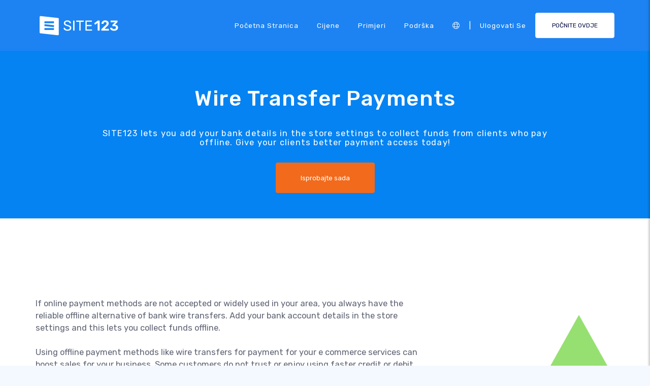

--- FILE ---
content_type: text/html; charset=UTF-8
request_url: https://app.site123.com/include/ut_save.php
body_size: -113
content:
28527246